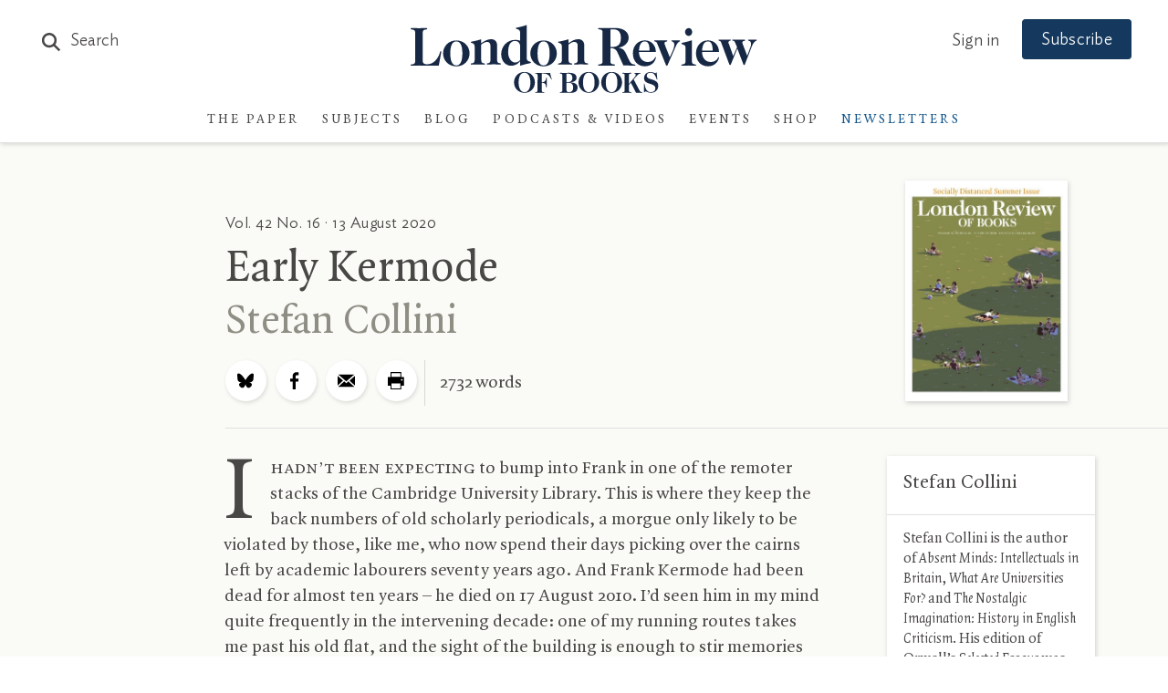

--- FILE ---
content_type: text/html; charset=UTF-8
request_url: https://www.lrb.co.uk/ajax/events/3/events_sidebar?_=1767082123440
body_size: 1417
content:
<div class="events-panel events-panel-sidebar js-trackedModule" data-moduleid="Module Article"><div class="header js-trackedModule-title">Events</div><div class="lrb-carousel-holder"><div class="sidebar-carousel  lrb-carousel-cnt3 lrb-carousel lrb-carousel--tablet"><div class="lrb-carousel-item js-trackedModule--item"><a href="https://www.eventbrite.co.uk/e/lrb-winter-lectures-adam-shatz-another-country-tickets-1962433014975" target="_blank" class="inner"><div class="category">Conway Hall, London</div><h3 class="cleanTitles js-trackedModule--item-title">Adam Shatz: Another Country</h3><div class="date cleanDate">16 January 2026 at 7:00pm</div></a><hr></div><div class="lrb-carousel-item js-trackedModule--item"><a href="https://www.eventbrite.co.uk/e/chantal-joffe-olivia-laing-painting-writing-texting-tickets-1748597846229" target="_blank" class="inner"><div class="category">London Review Bookshop</div><h3 class="cleanTitles js-trackedModule--item-title">Chantal Joffe &amp; Olivia Laing: Painting Writing Texting</h3><div class="date cleanDate">28 January 2026 at 7:00pm</div></a><hr></div><div class="lrb-carousel-item js-trackedModule--item"><a href="https://www.eventbrite.co.uk/e/rebecca-perry-k-patrick-may-we-feed-the-king-tickets-1748608257369" target="_blank" class="inner"><div class="category">London Review Bookshop</div><h3 class="cleanTitles js-trackedModule--item-title">Rebecca Perry &amp; K Patrick: May We Feed the King</h3><div class="date cleanDate">29 January 2026 at 7:00pm</div></a><div class="inner sidebar-seemore-holder"><a href="/events" class="lrb-arrowlink arrow-reveal lrb-arrowlink-events"><span>See more events</span></a></div><hr></div><div class="lrb-carousel-item"><span class="inner"><h3>
					Don't miss out on future events
				</h3><a href="/newsletters" class="events-signup">Sign up to newsletter</a></span></div></div></div></div>